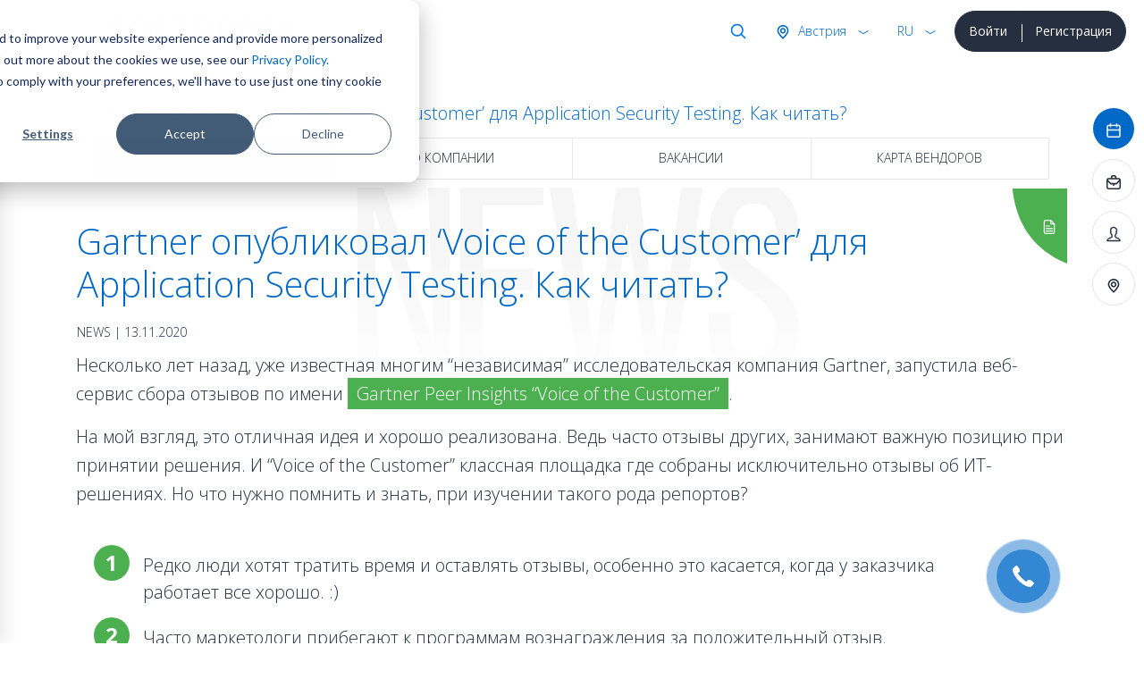

--- FILE ---
content_type: image/svg+xml
request_url: https://softprom.com/sites/all/themes/soft/image/corner-event-security.svg
body_size: 4753
content:
<?xml version="1.0" encoding="utf-8"?>
<!-- Generator: Adobe Illustrator 17.0.0, SVG Export Plug-In . SVG Version: 6.00 Build 0)  -->
<!DOCTYPE svg PUBLIC "-//W3C//DTD SVG 1.1//EN" "http://www.w3.org/Graphics/SVG/1.1/DTD/svg11.dtd" [
	<!ENTITY ns_extend "http://ns.adobe.com/Extensibility/1.0/">
	<!ENTITY ns_ai "http://ns.adobe.com/AdobeIllustrator/10.0/">
	<!ENTITY ns_graphs "http://ns.adobe.com/Graphs/1.0/">
	<!ENTITY ns_vars "http://ns.adobe.com/Variables/1.0/">
	<!ENTITY ns_imrep "http://ns.adobe.com/ImageReplacement/1.0/">
	<!ENTITY ns_sfw "http://ns.adobe.com/SaveForWeb/1.0/">
	<!ENTITY ns_custom "http://ns.adobe.com/GenericCustomNamespace/1.0/">
	<!ENTITY ns_adobe_xpath "http://ns.adobe.com/XPath/1.0/">
]>
<svg version="1.1" id="Layer_1" xmlns:x="&ns_extend;" xmlns:i="&ns_ai;" xmlns:graph="&ns_graphs;"
	 xmlns="http://www.w3.org/2000/svg" xmlns:xlink="http://www.w3.org/1999/xlink" x="0px" y="0px" width="65px" height="85px"
	 viewBox="0 0 65 85" enable-background="new 0 0 65 85" xml:space="preserve">
<metadata><?xpacket begin="﻿" id="W5M0MpCehiHzreSzNTczkc9d"?>
<x:xmpmeta xmlns:x="adobe:ns:meta/" x:xmptk="Adobe XMP Core 5.5-c014 79.151739, 2013/04/03-12:12:15        ">
   <rdf:RDF xmlns:rdf="http://www.w3.org/1999/02/22-rdf-syntax-ns#">
      <rdf:Description rdf:about=""
            xmlns:dc="http://purl.org/dc/elements/1.1/"
            xmlns:xmp="http://ns.adobe.com/xap/1.0/"
            xmlns:xmpGImg="http://ns.adobe.com/xap/1.0/g/img/"
            xmlns:xmpMM="http://ns.adobe.com/xap/1.0/mm/"
            xmlns:stRef="http://ns.adobe.com/xap/1.0/sType/ResourceRef#"
            xmlns:stEvt="http://ns.adobe.com/xap/1.0/sType/ResourceEvent#"
            xmlns:illustrator="http://ns.adobe.com/illustrator/1.0/"
            xmlns:xmpTPg="http://ns.adobe.com/xap/1.0/t/pg/"
            xmlns:stDim="http://ns.adobe.com/xap/1.0/sType/Dimensions#"
            xmlns:xmpG="http://ns.adobe.com/xap/1.0/g/"
            xmlns:pdf="http://ns.adobe.com/pdf/1.3/">
         <dc:format>image/svg+xml</dc:format>
         <dc:title>
            <rdf:Alt>
               <rdf:li xml:lang="x-default">Print</rdf:li>
            </rdf:Alt>
         </dc:title>
         <xmp:MetadataDate>2020-08-18T23:19:37+03:00</xmp:MetadataDate>
         <xmp:ModifyDate>2020-08-18T23:19:37+03:00</xmp:ModifyDate>
         <xmp:CreateDate>2020-08-18T23:19:37+03:00</xmp:CreateDate>
         <xmp:CreatorTool>Adobe Illustrator CC (Windows)</xmp:CreatorTool>
         <xmp:Thumbnails>
            <rdf:Alt>
               <rdf:li rdf:parseType="Resource">
                  <xmpGImg:width>188</xmpGImg:width>
                  <xmpGImg:height>256</xmpGImg:height>
                  <xmpGImg:format>JPEG</xmpGImg:format>
                  <xmpGImg:image>/9j/4AAQSkZJRgABAgEASABIAAD/7QAsUGhvdG9zaG9wIDMuMAA4QklNA+0AAAAAABAASAAAAAEA&#xA;AQBIAAAAAQAB/+4ADkFkb2JlAGTAAAAAAf/bAIQABgQEBAUEBgUFBgkGBQYJCwgGBggLDAoKCwoK&#xA;DBAMDAwMDAwQDA4PEA8ODBMTFBQTExwbGxscHx8fHx8fHx8fHwEHBwcNDA0YEBAYGhURFRofHx8f&#xA;Hx8fHx8fHx8fHx8fHx8fHx8fHx8fHx8fHx8fHx8fHx8fHx8fHx8fHx8fHx8f/8AAEQgBAAC8AwER&#xA;AAIRAQMRAf/EAaIAAAAHAQEBAQEAAAAAAAAAAAQFAwIGAQAHCAkKCwEAAgIDAQEBAQEAAAAAAAAA&#xA;AQACAwQFBgcICQoLEAACAQMDAgQCBgcDBAIGAnMBAgMRBAAFIRIxQVEGE2EicYEUMpGhBxWxQiPB&#xA;UtHhMxZi8CRygvElQzRTkqKyY3PCNUQnk6OzNhdUZHTD0uIIJoMJChgZhJRFRqS0VtNVKBry4/PE&#xA;1OT0ZXWFlaW1xdXl9WZ2hpamtsbW5vY3R1dnd4eXp7fH1+f3OEhYaHiImKi4yNjo+Ck5SVlpeYmZ&#xA;qbnJ2en5KjpKWmp6ipqqusra6voRAAICAQIDBQUEBQYECAMDbQEAAhEDBCESMUEFURNhIgZxgZEy&#xA;obHwFMHR4SNCFVJicvEzJDRDghaSUyWiY7LCB3PSNeJEgxdUkwgJChgZJjZFGidkdFU38qOzwygp&#xA;0+PzhJSktMTU5PRldYWVpbXF1eX1RlZmdoaWprbG1ub2R1dnd4eXp7fH1+f3OEhYaHiImKi4yNjo&#xA;+DlJWWl5iZmpucnZ6fkqOkpaanqKmqq6ytrq+v/aAAwDAQACEQMRAD8APbiIwzyRHrG7If8AYmmc&#xA;6RRdKRSngQ7FXYq7FXYq7FXYq7FXYq7FXYq7FXYq7FXYq7FXYq7FXYq7FXYq7FWf/wDlIv8Ant/2&#xA;MZn/APIf8d7mf5H8d7E/M0HoeYtTi7LcylfkXJH4HMTMKmfe4+UVI+9LMra3Yq7FXYq7FXYq7FXY&#xA;q7FXYq7FXYq7FXYq7FXYq7FXYq7FXYq7FXYqz/8A8pF/z2/7GMz/APkP+O9zP8j+O9JfzFtvQ83X&#xA;tBRZRHIP9lGtf+GBynVishatSKmWNZjNDsVdirsVdirsVdirsVdirsVdirsVdirsVdirsVdirsVd&#xA;irsVdirsVZ//AOUi/wCe3/Yxmf8A8h/x3uZ/kfx3qf5uWvDWLO6ptNAU+mNyf1OMGvj6gfJGrHqB&#xA;YJmC4jsVdirsVdirsVdirsVdirsVdirsVdirsVdirsVdirsVdirsVdirsVZ//wCUi/57f9jGZ/8A&#xA;yH/He5n+R/Hem35uWfqaRZ3YFTBOUJ8FlWp/FBluvj6QWzVj0gvKs1br3Yq7FXYq7FXYq7FXYq7F&#xA;XYq7FXYq7FXYq7FXYq7FXYq7FXYq7FXYqz//AMpF/wA9v+xjM/8A5D/jvcz/ACP472Z+erL655U1&#xA;BAKtHH6y+3pEOf8AhQczdTG8ZcnPG4F4bmjdU7FXYq7FXYq7FXYq7FXYq7FXYq7FXYq7FXYq7FXY&#xA;q7FXYq7FXYq7FWf/APlIv+e3/Yxmf/yH/He5n+R/He9OmhSaGSGQVjkUo48Qwoc2ZFinOIt88Xlt&#xA;Ja3c9rJ/eQSNE/8ArIxU/qznpCjTpiKNKOBDsVdirsVdirsVdirsVdirsVdirsVdirsVdirsVdir&#xA;sVdirsVdirP/APykX/Pb/sYzP/5D/jvcz/I/jveo5tHPeLfmPp31PzVcMBSO7VbhP9kOLf8ADqc0&#xA;ushWQ+brNTGpsYzGcd2KuxV2KuxV2KuxV2KuxV2KuxV2KuxV2KuxV2KuxV2KuxV2KuxVn/8A5SL/&#xA;AJ7f9jGZ/wDyH/He5n+R/He9RzaOe8+/NzTedlZaio3hcwSH/JkHJa/IqfvzX6+Gwk4erjsC8wzW&#xA;OA7FXYq7FXYq7FXYq7FXYq7FXYq7FXYq7FXYq7FXYq7FXYq7FXYqz/8A8pF/z2/7GMz/APkP+O9z&#xA;P8j+O96jm0c9K/NGl/pTQL2yArJJGTEP+LE+NP8AhlGVZocUCGvLHiiQ8DzQuodirsVdirsVdirs&#xA;VdirsVdirsVdirsVdirsVdirsVdirsVdirsVZ/8A+Ui/57f9jGZ//If8d7mf5H8d71HNo57sVeF+&#xA;ddKOmeZLyALxhkb1ofDhJ8VB8jVfozR6mHDMh1WeHDIpHlDS7FXYq7FXYq7FXYq7FXYq7FXYq7FX&#xA;Yq7FXYq7FXYq7FXYq7FWf/8AlIv+e3/Yxmf/AMh/x3uZ/kfx3vUc2jnuxVgH5taP6tlbarGvx27e&#xA;jMR/I+6k/JtvpzX6/HYEnD1cNgXl2axwHYq7FXYq7FXYq7FXYq7FXYq7FXYq7FXYq7FXYq7FXYq7&#xA;FXYqz/8A8pF/z2/7GMz/APkP+O9zP8j+O96jm0c92KoTVtOh1LTbmxm+xcRlK9aE/Zb6DvkMkBKJ&#xA;BYzjxCnz/dW01rcy20y8ZoXaORfBlNDmgkCDRdORRpSwIdirsVdirsVdirsVdirsVdirsVdirsVd&#xA;irsVdirsVdirsVZ//wCUi/57f9jGZ/8AyH/He5n+R/He9RzaOe7FXYq8n/NTRPqurR6nEtIb4Ukp&#xA;2lQUP/BLT8c1Oux1Li73X6qFG+9g+YTiOxV2KuxV2KuxV2KuxV2KuxV2KuxV2KuxV2KuxV2KuxV2&#xA;Ks//APKRf89v+xjM/wD5D/jvcz/I/jveo5tHPdirsVSjzXoi6zodzZUBmp6lsT2lTdfv+z8jlOfH&#xA;xxIa8sOKNPB3RkYo4KspIZTsQR1GaJ1LWKHYq7FXYq7FXYq7FXYq7FXYq7FXYq7FXYq7FXYq7FXY&#xA;qz//AMpF/wA9v+xjM/8A5D/jvcz/ACP473qObRz3Yq7FXYq8i/M3y99Q1cajCtLW/JZqdFmH2h/s&#xA;vtffmo1uLhlY5F12px1K+9hmYbiuxV2KuxV2KuxV2KuxV2KuxV2KuxV2KuxV2KuxV2KuxVn/AP5S&#xA;L/nt/wBjGZ//ACH/AB3uZ/kfx3vUc2jnuxV2KuxVLfMeiQ61pE9hJQM45Quf2JF+y39fbKs2MTiQ&#xA;wyQ4o08Fubea2uJLedCk0LFJEPUMpoRmiIINF1BFGlPAh2KuxV2KuxV2KuxV2KuxV2KuxV2KuxV2&#xA;KuxV2KuxVn//AJSL/nt/2MZn/wDIf8d7mf5H8d71HNo57sVdirsVdirzX80/LNGXXbVNmpHeqPHo&#xA;kn/Gp+jNbrcP8Y+Lg6rF/EHnOa5wnYq7FXYq7FXYq7FXYq7FXYq7FXYq7FXYq7FXYq7FWf8A/lIv&#xA;+e3/AGMZn/8AIf8AHe5n+R/He9RzaOe7FXYq7FXYqp3NtBdW8ltOgkhmUpIh6FWFCMEgCKKCLFF4&#xA;V5o8vz6Fq0tm9WhPx20p/bjJ2PzHQ5os+IwlTqsuPgNJRlTU7FXYq7FXYq7FXYq7FXYq7FXYq7FX&#xA;Yq7FXYq7FWf/APlIv+e3/Yxmf/yH/He5n+R/He9RzaOe7FXYq7FXYq7FUh85eWYte0polAF7BV7S&#xA;Q9m7qT4NlGow+JHzac2LjHm8QmhlhleGVSksbFJEYUIZTQgjNGRWzqyKWYodirsVdirsVdirsVdi&#xA;rsVdirsVdirsVdirsVZ//wCUi/57f9jGZ/8AyH/He5n+R/He9RzaOe7FXYq7FXYq7FXYq8//ADK8&#xA;n/WI21uxT9/GP9NiUfaQD+8Huo6+3yzX6zT36h8XD1OG/UHl+axwHYq7FXYq7FXYq7FXYq7FXYq7&#xA;FXYq7FXYq7FWf/8AlIv+e3/Yxmf/AMh/x3uZ/kfx3vUc2jnuxV2KuxV2KuxV2KuIBFD0xV5H+YHk&#xA;w6XcNqVin+42Zv3iKP7lz2/1D28Onhmo1Wn4TxDk67UYeE2OTC8w3FdirsVdirsVdirsVdirsVdi&#xA;rsVdirsVdirP/wDykX/Pb/sYzP8A+Q/473M/yP473qObRz3Yq7FXYq7FXYq7FXYqp3FvBcwPBOiy&#xA;wyqVkjYVBB7HAQCKKCLeMedPJ1xoN36kQaTTJj+4mO5U9eD+/h45ptRpzjP9F1mbCYHyY1mM0OxV&#xA;2KuxV2KuxV2KuxV2KuxV2KuxV2Ks/wD/ACkX/Pb/ALGMz/8AkP8Ajvcz/I/jveo5tHPdirsVdirs&#xA;VdirsVdirsVUL+wtL+0ltLuMS28w4uh/WPAjscjKIkKKJRBFF4t5v8oXegXfeXT5Sfq9xT6eD06M&#xA;PxzTajTnGfJ1ebCYHyY/mO0uxV2KuxV2KuxV2KuxV2KuxV2KuxVn/wD5SL/nt/2MZn/8h/x3uZ/k&#xA;fx3vUc2jnuxV2KuxV2KuxV2KuxV2KuxVQv7C0v7SS0u4xLbyijof1jwI7HIyiJCiiUQRReN+cfJl&#xA;3oNwZYwZtMkakM/dSf2Hp39++afUac4z/RdZmwmB8mNZjNDsVdirsVdirsVdirsVdirsVdirP/8A&#xA;ykX/AD2/7GMz/wDkP+O9zP8AI/jveo5tHPdirsVdirsVdirsVdirsVdirsVU7i3guYHguI1lhkBW&#xA;SNhUEHsRgIBFFBF83k3nP8v7jSi99pwabTerpuXh+f8AMvv9/jmp1GlMN4/S6/NpzHccmGZhuK7F&#xA;XYq7FXYq7FXYq7FXYq7FWf8A/lIv+e3/AGMZn/8AIf8AHe5n+R/He9RzaOe7FXYq7FXYq7FXYq7F&#xA;XYq7FXYq7FXEAggioPUYq8984flqsxe/0RAkpq0tl0VvePwP+T08M1+o0d7x+Th5tNe8XmcsUsUj&#xA;RSoY5EJV0YEEEdQQc1hFOCQtxQ7FXYq7FXYq7FXYq7FWf/8AlIv+e3/Yxmf/AMh/x3uZ/kfx3vUc&#xA;2jnuxV2KuxV2KuxV2KuxV2KuxV2KuxV2KuxVj3mjyVpevRmRh9XvwKJdINzToHH7Q/HMfPpo5Pe0&#xA;5cAn73keu+XdV0S59G+i4qf7qZd43A/lb+HXNRlwygaLrsmMxO6WZW1uxV2KuxV2KuxV2Ks//wDK&#xA;Rf8APb/sYzP/AOQ/473M/wAj+O96jm0c92KuxV2KuxV2KuxV2KuxV2KuxV2KuxV2KuxVRvbG0vrZ&#xA;7a7hWeCQUaNxUf7fvkZREhRRKIIovM/M/wCV91bc7rRSbiDq1o396v8AqH9sfj881ubREbx3cHLp&#xA;SN4sCdHjdkdSrqSGVhQgjqCDmAQ4jWKHYq7FXYq7FWf/APlIv+e3/Yxmf/yH/He5n+R/He9RzaOe&#xA;7FXYq7FXYq7FXYq7FXYq7FXYq7FXYq7FXYq7FXYqkfmHydo2uIWuI/SuqUW6joH9uXZh88oy6eM+&#xA;fNqyYYz5vLvMXkTW9F5SlPrVkN/rMQJoP8tdyv6vfNXm0soeYcDJglH3MczHaHYq7FXYqz//AMpF&#xA;/wA9v+xjM/8A5D/jvcz/ACP473qObRz3Yq7FXYq7FXYq7FXYq7FXYq7FXYq7FXYq7FXYq7FXYq7F&#xA;WK+YPy60PVS00C/Ubtt/UiA4Mf8AKj2H3UzFy6SMtxsXHyaaMvIvN9e8la9opZ54fWtR/wAfUNWS&#xA;n+V3X6Rmty6acOfJwsmGUUhyhpdirP8A/wApF/z2/wCxjM//AJD/AI73M/yP473qObRz3Yq7FXYq&#xA;7FXYq7FXYq7FXYq7FXYq7FXYq7FXYq7FXYq7FXYq4gEUPTFWMa5+Xnl7VOUiRfUro7+rBQAn/Kj+&#xA;yfooffMXLpIS8i0T08ZeTAda/LfzFp3KSBBf2435wfbp7xn4v+BrmBk0c48tw4c9NKPmm/oy/wDK&#xA;p/S4N6vr8fToeVfrHSnXLq/wf4/pba/c/jvf/9k=</xmpGImg:image>
               </rdf:li>
            </rdf:Alt>
         </xmp:Thumbnails>
         <xmpMM:InstanceID>xmp.iid:8c7dd5c3-7667-6a40-a9eb-5c183ef924bf</xmpMM:InstanceID>
         <xmpMM:DocumentID>xmp.did:8c7dd5c3-7667-6a40-a9eb-5c183ef924bf</xmpMM:DocumentID>
         <xmpMM:OriginalDocumentID>uuid:5D20892493BFDB11914A8590D31508C8</xmpMM:OriginalDocumentID>
         <xmpMM:RenditionClass>proof:pdf</xmpMM:RenditionClass>
         <xmpMM:DerivedFrom rdf:parseType="Resource">
            <stRef:instanceID>xmp.iid:a8680c73-6589-bd4d-9276-37a63c4f83a6</stRef:instanceID>
            <stRef:documentID>xmp.did:a8680c73-6589-bd4d-9276-37a63c4f83a6</stRef:documentID>
            <stRef:originalDocumentID>uuid:5D20892493BFDB11914A8590D31508C8</stRef:originalDocumentID>
            <stRef:renditionClass>proof:pdf</stRef:renditionClass>
         </xmpMM:DerivedFrom>
         <xmpMM:History>
            <rdf:Seq>
               <rdf:li rdf:parseType="Resource">
                  <stEvt:action>saved</stEvt:action>
                  <stEvt:instanceID>xmp.iid:a8680c73-6589-bd4d-9276-37a63c4f83a6</stEvt:instanceID>
                  <stEvt:when>2020-08-17T16:13:24+03:00</stEvt:when>
                  <stEvt:softwareAgent>Adobe Illustrator CC (Windows)</stEvt:softwareAgent>
                  <stEvt:changed>/</stEvt:changed>
               </rdf:li>
               <rdf:li rdf:parseType="Resource">
                  <stEvt:action>saved</stEvt:action>
                  <stEvt:instanceID>xmp.iid:8c7dd5c3-7667-6a40-a9eb-5c183ef924bf</stEvt:instanceID>
                  <stEvt:when>2020-08-18T23:19:37+03:00</stEvt:when>
                  <stEvt:softwareAgent>Adobe Illustrator CC (Windows)</stEvt:softwareAgent>
                  <stEvt:changed>/</stEvt:changed>
               </rdf:li>
            </rdf:Seq>
         </xmpMM:History>
         <illustrator:StartupProfile>Print</illustrator:StartupProfile>
         <xmpTPg:HasVisibleOverprint>False</xmpTPg:HasVisibleOverprint>
         <xmpTPg:HasVisibleTransparency>False</xmpTPg:HasVisibleTransparency>
         <xmpTPg:NPages>1</xmpTPg:NPages>
         <xmpTPg:MaxPageSize rdf:parseType="Resource">
            <stDim:w>65.000000</stDim:w>
            <stDim:h>85.000000</stDim:h>
            <stDim:unit>Pixels</stDim:unit>
         </xmpTPg:MaxPageSize>
         <xmpTPg:PlateNames>
            <rdf:Seq>
               <rdf:li>Cyan</rdf:li>
               <rdf:li>Magenta</rdf:li>
               <rdf:li>Yellow</rdf:li>
               <rdf:li>Black</rdf:li>
            </rdf:Seq>
         </xmpTPg:PlateNames>
         <xmpTPg:SwatchGroups>
            <rdf:Seq>
               <rdf:li rdf:parseType="Resource">
                  <xmpG:groupName>Default Swatch Group</xmpG:groupName>
                  <xmpG:groupType>0</xmpG:groupType>
               </rdf:li>
            </rdf:Seq>
         </xmpTPg:SwatchGroups>
         <pdf:Producer>Adobe PDF library 10.01</pdf:Producer>
      </rdf:Description>
   </rdf:RDF>
</x:xmpmeta>
                                                                                                    
                                                                                                    
                                                                                                    
                                                                                                    
                                                                                                    
                                                                                                    
                                                                                                    
                                                                                                    
                                                                                                    
                                                                                                    
                                                                                                    
                                                                                                    
                                                                                                    
                                                                                                    
                                                                                                    
                                                                                                    
                                                                                                    
                                                                                                    
                                                                                                    
                                                                                                    
                           
<?xpacket end="w"?>
	</metadata>
<path fill="#4CB050" d="M65,0H3.9c0.463,5.95,1.451,11.99,2.977,18.118c6.666,26.278,21.262,45.9,43.978,59.015
	c4.717,2.723,9.432,5.005,14.145,6.856V0z"/>
</svg>


--- FILE ---
content_type: image/svg+xml
request_url: https://softprom.com/sites/all/themes/soft/image/ico-menu-close.svg
body_size: 452
content:
<?xml version="1.0" encoding="utf-8"?>
<!-- Generator: Adobe Illustrator 17.0.0, SVG Export Plug-In . SVG Version: 6.00 Build 0)  -->
<!DOCTYPE svg PUBLIC "-//W3C//DTD SVG 1.1//EN" "http://www.w3.org/Graphics/SVG/1.1/DTD/svg11.dtd" [
	<!ENTITY ns_extend "http://ns.adobe.com/Extensibility/1.0/">
	<!ENTITY ns_ai "http://ns.adobe.com/AdobeIllustrator/10.0/">
	<!ENTITY ns_graphs "http://ns.adobe.com/Graphs/1.0/">
	<!ENTITY ns_vars "http://ns.adobe.com/Variables/1.0/">
	<!ENTITY ns_imrep "http://ns.adobe.com/ImageReplacement/1.0/">
	<!ENTITY ns_sfw "http://ns.adobe.com/SaveForWeb/1.0/">
	<!ENTITY ns_custom "http://ns.adobe.com/GenericCustomNamespace/1.0/">
	<!ENTITY ns_adobe_xpath "http://ns.adobe.com/XPath/1.0/">
]>
<svg version="1.1" id="Layer_1" xmlns:x="&ns_extend;" xmlns:i="&ns_ai;" xmlns:graph="&ns_graphs;"
	 xmlns="http://www.w3.org/2000/svg" xmlns:xlink="http://www.w3.org/1999/xlink" x="0px" y="0px" width="30px" height="30px"
	 viewBox="0 0 30 30" enable-background="new 0 0 30 30" xml:space="preserve">
<metadata>
	<sfw  xmlns="&ns_sfw;">
		<slices></slices>
		<sliceSourceBounds  width="22.627" height="22.627" y="31.186" x="21.186" bottomLeftOrigin="true"></sliceSourceBounds>
	</sfw>
</metadata>
<g>
	<rect y="14" transform="matrix(-0.7071 0.7071 -0.7071 -0.7071 36.2132 15)" fill="#252F3F" width="30" height="2"/>
	<rect y="14" transform="matrix(-0.7071 -0.7071 0.7071 -0.7071 15 36.2132)" fill="#252F3F" width="30" height="2"/>
</g>
</svg>


--- FILE ---
content_type: image/svg+xml
request_url: https://softprom.com/sites/all/themes/soft/image/ico-alert.svg
body_size: 914
content:
<?xml version="1.0" encoding="utf-8"?><!DOCTYPE svg PUBLIC "-//W3C//DTD SVG 1.1//EN" "http://www.w3.org/Graphics/SVG/1.1/DTD/svg11.dtd" [
	<!ENTITY ns_extend "http://ns.adobe.com/Extensibility/1.0/">
	<!ENTITY ns_ai "http://ns.adobe.com/AdobeIllustrator/10.0/">
	<!ENTITY ns_graphs "http://ns.adobe.com/Graphs/1.0/">
	<!ENTITY ns_vars "http://ns.adobe.com/Variables/1.0/">
	<!ENTITY ns_imrep "http://ns.adobe.com/ImageReplacement/1.0/">
	<!ENTITY ns_sfw "http://ns.adobe.com/SaveForWeb/1.0/">
	<!ENTITY ns_custom "http://ns.adobe.com/GenericCustomNamespace/1.0/">
	<!ENTITY ns_adobe_xpath "http://ns.adobe.com/XPath/1.0/">
]><svg xmlns="http://www.w3.org/2000/svg" width="60" height="60"><g fill="#FFF"><path d="M38.911 28.997c0-4.918-4.013-8.931-8.931-8.931s-8.931 4.013-8.931 8.931c0 .708.079 1.416.275 2.125.236 1.141.669 1.849 1.259 2.833.118.236.275.472.433.748.197.315.354.629.551.905.787 1.298 1.259 2.046 1.259 3.58v3.698c0 .944.669 1.692 1.574 1.849.393 2.006 1.574 3.265 3.58 3.265s3.226-1.259 3.58-3.266a1.894 1.894 0 0 0 1.574-1.849v-3.698c0-1.534.472-2.321 1.259-3.58.157-.275.354-.59.551-.905.157-.275.315-.511.433-.748.59-.984 1.023-1.692 1.259-2.833a7.862 7.862 0 0 0 .275-2.124zM33.6 40.131h-7.161v-.905c0-.197 0-.354-.039-.511h7.2c0 .157-.039.315-.039.511v.905h.039zm-.354 3.108h-6.531a.31.31 0 0 1-.315-.315v-1.22h7.161v1.22c.039.158-.118.315-.315.315zm-3.266 3.227c-.433 0-1.534 0-1.967-1.652h3.974c-.433 1.652-1.574 1.652-2.007 1.652zm7.122-15.659c-.197.866-.511 1.456-1.062 2.361-.157.236-.275.472-.433.748-.197.315-.354.629-.511.866-.472.787-.905 1.495-1.18 2.321h-7.79c-.275-.826-.669-1.534-1.18-2.321-.157-.275-.354-.551-.511-.866a46.498 46.498 0 0 0-.433-.748c-.551-.944-.866-1.495-1.062-2.4a6.858 6.858 0 0 1-.236-1.77c0-4.052 3.305-7.357 7.357-7.357s7.357 3.305 7.357 7.357c-.08.589-.159 1.179-.316 1.809zM46.19 28.21h-3.266a.79.79 0 0 0-.787.787.79.79 0 0 0 .787.787h3.266a.79.79 0 0 0 .787-.787.79.79 0 0 0-.787-.787zM39.108 20.656a.78.78 0 0 0 .551-.236l2.321-2.321a.76.76 0 0 0 0-1.102.76.76 0 0 0-1.102 0l-2.321 2.321a.76.76 0 0 0 0 1.102.78.78 0 0 0 .551.236zM29.98 16.839a.79.79 0 0 0 .787-.787v-3.266a.79.79 0 0 0-.787-.787.79.79 0 0 0-.787.787v3.266a.79.79 0 0 0 .787.787zM20.302 20.42a.778.778 0 0 0 .551.236.78.78 0 0 0 .551-.236.76.76 0 0 0 0-1.102l-2.321-2.321c-.315-.315-.787-.315-1.102 0s-.315.787 0 1.102l2.321 2.321zM17.075 28.21H13.81a.79.79 0 0 0-.787.787.79.79 0 0 0 .787.787h3.266a.79.79 0 0 0 .787-.787.79.79 0 0 0-.788-.787zM20.302 37.574l-2.321 2.321a.76.76 0 0 0 0 1.102.778.778 0 0 0 .551.236.78.78 0 0 0 .551-.236l2.321-2.321a.76.76 0 0 0 0-1.102c-.315-.315-.827-.315-1.102 0zM39.659 37.574a.76.76 0 0 0-1.102 0 .76.76 0 0 0 0 1.102l2.321 2.321c.157.157.354.236.551.236s.393-.079.551-.236a.76.76 0 0 0 0-1.102l-2.321-2.321z"/></g></svg>

--- FILE ---
content_type: image/svg+xml
request_url: https://softprom.com/sites/all/themes/soft/image/bg-right-security.svg
body_size: 4356
content:
<?xml version="1.0" encoding="utf-8"?>
<!-- Generator: Adobe Illustrator 17.0.0, SVG Export Plug-In . SVG Version: 6.00 Build 0)  -->
<!DOCTYPE svg PUBLIC "-//W3C//DTD SVG 1.1//EN" "http://www.w3.org/Graphics/SVG/1.1/DTD/svg11.dtd" [
	<!ENTITY ns_extend "http://ns.adobe.com/Extensibility/1.0/">
	<!ENTITY ns_ai "http://ns.adobe.com/AdobeIllustrator/10.0/">
	<!ENTITY ns_graphs "http://ns.adobe.com/Graphs/1.0/">
	<!ENTITY ns_vars "http://ns.adobe.com/Variables/1.0/">
	<!ENTITY ns_imrep "http://ns.adobe.com/ImageReplacement/1.0/">
	<!ENTITY ns_sfw "http://ns.adobe.com/SaveForWeb/1.0/">
	<!ENTITY ns_custom "http://ns.adobe.com/GenericCustomNamespace/1.0/">
	<!ENTITY ns_adobe_xpath "http://ns.adobe.com/XPath/1.0/">
]>
<svg version="1.1" id="Layer_1" xmlns:x="&ns_extend;" xmlns:i="&ns_ai;" xmlns:graph="&ns_graphs;"
	 xmlns="http://www.w3.org/2000/svg" xmlns:xlink="http://www.w3.org/1999/xlink" x="0px" y="0px" width="230px" height="840px"
	 viewBox="0 0 230 840" enable-background="new 0 0 230 840" xml:space="preserve">
<metadata><?xpacket begin="﻿" id="W5M0MpCehiHzreSzNTczkc9d"?>
<x:xmpmeta xmlns:x="adobe:ns:meta/" x:xmptk="Adobe XMP Core 5.5-c014 79.151739, 2013/04/03-12:12:15        ">
   <rdf:RDF xmlns:rdf="http://www.w3.org/1999/02/22-rdf-syntax-ns#">
      <rdf:Description rdf:about=""
            xmlns:dc="http://purl.org/dc/elements/1.1/"
            xmlns:xmp="http://ns.adobe.com/xap/1.0/"
            xmlns:xmpGImg="http://ns.adobe.com/xap/1.0/g/img/"
            xmlns:xmpMM="http://ns.adobe.com/xap/1.0/mm/"
            xmlns:stRef="http://ns.adobe.com/xap/1.0/sType/ResourceRef#"
            xmlns:stEvt="http://ns.adobe.com/xap/1.0/sType/ResourceEvent#"
            xmlns:illustrator="http://ns.adobe.com/illustrator/1.0/"
            xmlns:xmpTPg="http://ns.adobe.com/xap/1.0/t/pg/"
            xmlns:stDim="http://ns.adobe.com/xap/1.0/sType/Dimensions#"
            xmlns:xmpG="http://ns.adobe.com/xap/1.0/g/"
            xmlns:pdf="http://ns.adobe.com/pdf/1.3/">
         <dc:format>image/svg+xml</dc:format>
         <dc:title>
            <rdf:Alt>
               <rdf:li xml:lang="x-default">Print</rdf:li>
            </rdf:Alt>
         </dc:title>
         <xmp:MetadataDate>2020-08-20T12:54:24+03:00</xmp:MetadataDate>
         <xmp:ModifyDate>2020-08-20T12:54:24+03:00</xmp:ModifyDate>
         <xmp:CreateDate>2020-08-20T12:54:24+03:00</xmp:CreateDate>
         <xmp:CreatorTool>Adobe Illustrator CC (Windows)</xmp:CreatorTool>
         <xmp:Thumbnails>
            <rdf:Alt>
               <rdf:li rdf:parseType="Resource">
                  <xmpGImg:width>72</xmpGImg:width>
                  <xmpGImg:height>256</xmpGImg:height>
                  <xmpGImg:format>JPEG</xmpGImg:format>
                  <xmpGImg:image>/9j/4AAQSkZJRgABAgEASABIAAD/7QAsUGhvdG9zaG9wIDMuMAA4QklNA+0AAAAAABAASAAAAAEA&#xA;AQBIAAAAAQAB/+4ADkFkb2JlAGTAAAAAAf/bAIQABgQEBAUEBgUFBgkGBQYJCwgGBggLDAoKCwoK&#xA;DBAMDAwMDAwQDA4PEA8ODBMTFBQTExwbGxscHx8fHx8fHx8fHwEHBwcNDA0YEBAYGhURFRofHx8f&#xA;Hx8fHx8fHx8fHx8fHx8fHx8fHx8fHx8fHx8fHx8fHx8fHx8fHx8fHx8fHx8f/8AAEQgBAABIAwER&#xA;AAIRAQMRAf/EAaIAAAAHAQEBAQEAAAAAAAAAAAQFAwIGAQAHCAkKCwEAAgIDAQEBAQEAAAAAAAAA&#xA;AQACAwQFBgcICQoLEAACAQMDAgQCBgcDBAIGAnMBAgMRBAAFIRIxQVEGE2EicYEUMpGhBxWxQiPB&#xA;UtHhMxZi8CRygvElQzRTkqKyY3PCNUQnk6OzNhdUZHTD0uIIJoMJChgZhJRFRqS0VtNVKBry4/PE&#xA;1OT0ZXWFlaW1xdXl9WZ2hpamtsbW5vY3R1dnd4eXp7fH1+f3OEhYaHiImKi4yNjo+Ck5SVlpeYmZ&#xA;qbnJ2en5KjpKWmp6ipqqusra6voRAAICAQIDBQUEBQYECAMDbQEAAhEDBCESMUEFURNhIgZxgZEy&#xA;obHwFMHR4SNCFVJicvEzJDRDghaSUyWiY7LCB3PSNeJEgxdUkwgJChgZJjZFGidkdFU38qOzwygp&#xA;0+PzhJSktMTU5PRldYWVpbXF1eX1RlZmdoaWprbG1ub2R1dnd4eXp7fH1+f3OEhYaHiImKi4yNjo&#xA;+DlJWWl5iZmpucnZ6fkqOkpaanqKmqq6ytrq+v/aAAwDAQACEQMRAD8A9U4q7FXYq7FXYq7FXYqx&#xA;fzT5+0zReVvDS71Ebeip+FD/AMWMOny6/LMXPqow2G5aMuoEdurFfJPmDVdZ85xzX85kpFL6cQ2j&#xA;TYfZX/M5i6bLKeSy4+DIZT3epZtHPdirsVdirsVad0RGd2CooJZiaAAbkknFXmfnH8yXkMlhoblI&#xA;xVZb4bM3iIvAf5X3ZrNRrL2j83BzanpF56SSSSak7knNe4TLPyv/AOUrj/4wy/qzL0X945Ol+t7H&#xA;m4dk7FXYq7FVskkcUbSSMEjQFndjQADckk4CaUl5F528+Taw7WNgzRaYpox6NMR3bwXwX7/bU6nV&#xA;Gew+l1ufPxbDkw7MNxnYqy38r/8AlK4/+MMv6sy9F/eOTpfrex5uHZOxV2KuJAFT0xV5J+YHnZtT&#xA;mbTNPkpp0RpLIp/vmH/GgPTx6+GanVaniPCOTrtRn4thyYVmE4rsVdirLfyv/wCUrj/4wy/qzL0X&#xA;945Ol+t7Hm4dk7FXYqwD8y/Nxtojolk9J5V/0yQfsow2jHu3f2+ea/WZ69I+Lh6nNXpDy7NY4DsV&#xA;dirsVZb+V/8Aylcf/GGX9WZei/vHJ0v1vY83DsnYqlPmnX4dD0eW8ajTH4LaM/tSN0+gdT7ZTnyi&#xA;Eba8uTgjbwm5uJrm4kuJ3Mk0rF5HPUsxqTmjJJNl1JNm1PAh2KuxV2Kst/K//lK4/wDjDL+rMvRf&#xA;3jk6X63sebh2TsVeMfmH5hOq620ET1s7GsUVOjP+2/37D2GabV5eOVdA6zUZOKXkGLZiuO7FXYq7&#xA;FXYqy38r/wDlK4/+MMv6sy9F/eOTpfrex5uHZJD53106PoE80bcbqb9zbeIdxuw/1Vqcx9Tl4IX1&#xA;ac+Thi8NzSOqdirsVdirsVdirLfyv/5SuP8A4wy/qzL0X945Ol+t7Hm4dk8j/NLWDd64lhG1YbBK&#xA;MO3qvRm+5eIzUa3Jcq7nXaqdyruYXmG4rsVdirsVdirsVZb+V/8Aylcf/GGX9WZei/vHJ0v1vXry&#xA;6itLSa6lNIoEaRz7IKn9WbeUqFuxJoW+ery6lu7ua6mNZZ3aRz/lOanOelKzZdNI2bUcCHYq7FXY&#xA;q7FXYqy38r/+Urj/AOMMv6sy9F/eOTpfrZx+Zmom08ryxKaSXjpAKdafbb8Fp9OZusnWP3uVqZVD&#xA;3vGs07rHYq7FXYq7FXYq7FWW/lf/AMpXH/xhl/VmXov7xydL9aa/m9fcrywsQf7qN5nHvI3Ffu4H&#xA;LdfLcBnrJbgPPc17huxV2KuxV2KuxV2Kst/K/wD5SuP/AIwy/qzL0X945Ol+tQ/Ma7+sebbsA1WA&#xA;RxL/ALFAT/wxOR1cryFjqTcyxnMZodirsVdirsVdirsVZb+V/wDylcf/ABhl/VmXov7xydL9aR+Y&#xA;5/rGv6lNWoe5lKn/ACeZp+GUZjcyfNpyG5H3pdlbB2KuxV2KuxV2KuxVlv5X/wDKVx/8YZf1Zl6L&#xA;+8cnS/Wxa4k9WeSXf94zNv13NcxSbLjkqeBDsVdirsVdirsVdirLfyv/AOUrj/4wy/qzL0X945Ol&#xA;+tiWYjjOxV2KuxV2KuxV2KuxVlv5X/8AKVx/8YZf1Zl6L+8cnS/WxNlKsVYUINCPcZiOO1ih2Kux&#xA;V2KuxV2KuxVlv5X/APKVx/8AGGX9WZei/vHJ0v1sd1aH0NVvYKU9KeVKf6rkZjZBUiPNomKJQmRY&#xA;uxV2KuxV2KuxV2Kst/K//lK4/wDjDL+rMvRf3jk6X60B56tTbebNRTs8nqj/AJ6qH/42yvUxrIWG&#xA;cVMpDlDS7FXYq7FXYq7FXYqy38r/APlK4/8AjDL+rMvRf3jk6X60Z+bViYtatbwCiXMHEnxeJt/+&#xA;FZcnr41IHvZauPqBYNmC4jsVdirsVdirsVdirLfyv/5SuP8A4wy/qzL0X945Ol+tmP5qad9Z8urd&#xA;KKvZSqxP+RJ8DfiVzM10Lhfc5Oqjcb7nkOah1rsVdirsVdirsVdirLfyv/5SuP8A4wy/qzL0X945&#xA;Ol+t61qVjHf6fc2Uv2LiNoyfDkKV+jNtOPECO92Eo2KfPlzby21xLbzDjLC7RyL4Mpoc58ijRdOR&#xA;RpTwIdirsVdirsVdirLfyv8A+Urj/wCMMv6sy9F/eOTpfrex5uHZPIvzQ0U2WuC+jWkF+vInsJUo&#xA;HH0ihzUa3HUr73XaqFSvvYZmG4rsVdirsVdirsVZb+V//KVx/wDGGX9WZei/vHJ0v1vY83Dskj86&#xA;aF+mdAnt0XldRfvrXx5p+yP9YVXKNRi44EdWrNj4o08MIIJBFCNiDmjdS1irsVdirsVdirLfyv8A&#xA;+Urj/wCMMv6sy9F/eOTpfrex5uHZOxV4/wDmT5c/Rur/AF6BaWl+S+3RZerr9P2hmn1mHhlY5F1u&#xA;px8Mr6Fh+YjjOxV2KuxV2Kst/K//AJSuP/jDL+rMvRf3jk6X63sebh2TsVS7zDotvrOkz2E23MVi&#xA;k/kkH2W/r7ZXlxicaLDJASFPBryzuLO7ltblDHPCxSRD2IzQyiQaLqJAg0VHAh2KuxV2Kst/K/8A&#xA;5SuP/jDL+rMvRf3jk6X63sebh2TsVdirAfzO8qm5g/TdolZ4FpeKP2ox0f5p39vlmBrcFjiDh6rF&#xA;fqDy3NW4DsVdirsVZb+V/wDylcf/ABhl/VmXov7xydL9b2PNw7J2KuxVplVlKsAVIoQdwQcVeMee&#xA;/KbaJqHrW6n9G3RJgPXg3Uxn/jX2+WabVYOA2PpLrM+LhO3Ji+YrjuxV2Kst/K//AJSuP/jDL+rM&#xA;vRf3jk6X63sebh2TsVdirsVQmraXZ6pYS2N2vKGUU91PZlPiMhkgJCixnASFF4b5h0C90TUns7kV&#xA;A3hmAosidmH8R2zR5cRhKi6rJjMTRSzK2t2Kst/K/wD5SuP/AIwy/qzL0X945Ol+t7Hm4dk7FXYq&#xA;7FXYqlHmby3Z69p5tp/gmWrW9wBVkb+h7jKc2EZBRa8uMTFPEdU0u90u9ksr2Mxzxn6GHZlPcHNJ&#xA;OBiaLqpwMTRQmRYst/K//lK4/wDjDL+rMvRf3jk6X63sebh2TsVdirsVdirsVSXzT5WstfsvSlpH&#xA;dRgm2uQN1PgfFT3GUZ8AyDzasuITDxXVdJv9KvXs72IxzJ0/lZezKe4OaaeMxNF1c4GJosh/K/8A&#xA;5SuP/jDL+rMjRf3jfpfrex5uHZOxV2KuxV2KuxV2KpV5h8t6brtmbe7SjrUw3C/bjb2Ph4jKsuGM&#xA;xRa8mMTFFhHlHyxqeg+dY4btOULRS+hcr9hxTsex8QcwcGGWPLu4uHEYZN3/2Q==</xmpGImg:image>
               </rdf:li>
            </rdf:Alt>
         </xmp:Thumbnails>
         <xmpMM:InstanceID>xmp.iid:00b81e02-acb0-4647-b354-5ff28a8e5d7d</xmpMM:InstanceID>
         <xmpMM:DocumentID>xmp.did:00b81e02-acb0-4647-b354-5ff28a8e5d7d</xmpMM:DocumentID>
         <xmpMM:OriginalDocumentID>uuid:5D20892493BFDB11914A8590D31508C8</xmpMM:OriginalDocumentID>
         <xmpMM:RenditionClass>proof:pdf</xmpMM:RenditionClass>
         <xmpMM:DerivedFrom rdf:parseType="Resource">
            <stRef:instanceID>xmp.iid:27f05c90-7509-1c47-91b4-5ed9ad81876a</stRef:instanceID>
            <stRef:documentID>xmp.did:27f05c90-7509-1c47-91b4-5ed9ad81876a</stRef:documentID>
            <stRef:originalDocumentID>uuid:5D20892493BFDB11914A8590D31508C8</stRef:originalDocumentID>
            <stRef:renditionClass>proof:pdf</stRef:renditionClass>
         </xmpMM:DerivedFrom>
         <xmpMM:History>
            <rdf:Seq>
               <rdf:li rdf:parseType="Resource">
                  <stEvt:action>saved</stEvt:action>
                  <stEvt:instanceID>xmp.iid:9b0b4771-ba57-1f47-970e-00e1b0963da5</stEvt:instanceID>
                  <stEvt:when>2020-08-17T16:09:59+03:00</stEvt:when>
                  <stEvt:softwareAgent>Adobe Illustrator CC (Windows)</stEvt:softwareAgent>
                  <stEvt:changed>/</stEvt:changed>
               </rdf:li>
               <rdf:li rdf:parseType="Resource">
                  <stEvt:action>saved</stEvt:action>
                  <stEvt:instanceID>xmp.iid:00b81e02-acb0-4647-b354-5ff28a8e5d7d</stEvt:instanceID>
                  <stEvt:when>2020-08-20T12:54:24+03:00</stEvt:when>
                  <stEvt:softwareAgent>Adobe Illustrator CC (Windows)</stEvt:softwareAgent>
                  <stEvt:changed>/</stEvt:changed>
               </rdf:li>
            </rdf:Seq>
         </xmpMM:History>
         <illustrator:StartupProfile>Print</illustrator:StartupProfile>
         <xmpTPg:HasVisibleOverprint>False</xmpTPg:HasVisibleOverprint>
         <xmpTPg:HasVisibleTransparency>False</xmpTPg:HasVisibleTransparency>
         <xmpTPg:NPages>1</xmpTPg:NPages>
         <xmpTPg:MaxPageSize rdf:parseType="Resource">
            <stDim:w>230.000000</stDim:w>
            <stDim:h>840.000000</stDim:h>
            <stDim:unit>Pixels</stDim:unit>
         </xmpTPg:MaxPageSize>
         <xmpTPg:PlateNames>
            <rdf:Seq>
               <rdf:li>Cyan</rdf:li>
               <rdf:li>Magenta</rdf:li>
               <rdf:li>Yellow</rdf:li>
               <rdf:li>Black</rdf:li>
            </rdf:Seq>
         </xmpTPg:PlateNames>
         <xmpTPg:SwatchGroups>
            <rdf:Seq>
               <rdf:li rdf:parseType="Resource">
                  <xmpG:groupName>Default Swatch Group</xmpG:groupName>
                  <xmpG:groupType>0</xmpG:groupType>
               </rdf:li>
            </rdf:Seq>
         </xmpTPg:SwatchGroups>
         <pdf:Producer>Adobe PDF library 10.01</pdf:Producer>
      </rdf:Description>
   </rdf:RDF>
</x:xmpmeta>
                                                                                                    
                                                                                                    
                                                                                                    
                                                                                                    
                                                                                                    
                                                                                                    
                                                                                                    
                                                                                                    
                                                                                                    
                                                                                                    
                                                                                                    
                                                                                                    
                                                                                                    
                                                                                                    
                                                                                                    
                                                                                                    
                                                                                                    
                                                                                                    
                                                                                                    
                                                                                                    
                           
<?xpacket end="w"?>
	</metadata>
<path fill="#4CB050" d="M230,4.981C122.183,68.258,52.782,162.337,20.922,287.929C-10.776,415.228,5.006,534.707,68.705,645.037
	C115.291,725.727,169.241,788.952,230,835.019V4.981z"/>
</svg>
